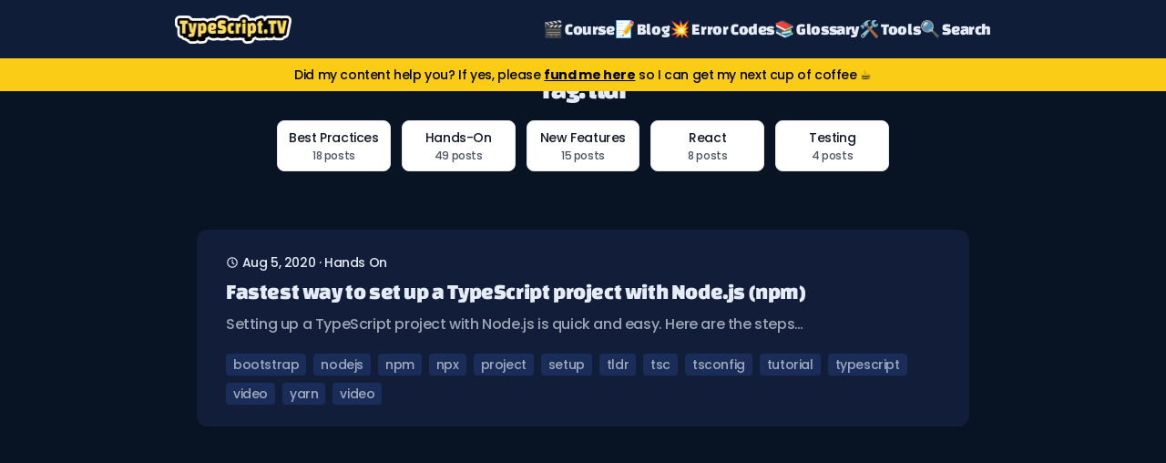

--- FILE ---
content_type: text/html; charset=utf-8
request_url: https://typescript.tv/tag/tldr/
body_size: 6369
content:
<!DOCTYPE html><html lang="en"> <head><meta charset="UTF-8"><meta name="viewport" content="width=device-width, initial-scale=1.0"><meta name="apple-itunes-app" content="app-id=659282498"><link rel="manifest" href="/manifest.json"><link rel="sitemap" href="/sitemap-index.xml"><link rel="alternate" href="/rss.xml" title="TypeScript TV" type="application/rss+xml"><!-- Google tag (gtag.js) --><script type="text/partytown" async src="https://www.googletagmanager.com/gtag/js?id=G-ZYR1JV1039"></script><script type="text/partytown">
  window.dataLayer = window.dataLayer || [];
  function gtag() {
    dataLayer.push(arguments);
  }
  gtag('js', new Date());

  gtag('config', 'G-ZYR1JV1039');
</script><script type="module">(function(g,e){var p,i,n,u;e.__SV||(window.posthog=e,e._i=[],e.init=function(l,c,r){function _(s,t){var a=t.split(".");a.length==2&&(s=s[a[0]],t=a[1]),s[t]=function(){s.push([t].concat(Array.prototype.slice.call(arguments,0)))}}(n=g.createElement("script")).type="text/javascript",n.async=!0,n.src=c.api_host+"/static/array.js",(u=g.getElementsByTagName("script")[0]).parentNode.insertBefore(n,u);var o=e;for(r!==void 0?o=e[r]=[]:r="posthog",o.people=o.people||[],o.toString=function(s){var t="posthog";return r!=="posthog"&&(t+="."+r),s||(t+=" (stub)"),t},o.people.toString=function(){return o.toString(1)+".people (stub)"},p="capture identify alias people.set people.set_once set_config register register_once unregister opt_out_capturing has_opted_out_capturing opt_in_capturing reset isFeatureEnabled onFeatureFlags getFeatureFlag getFeatureFlagPayload reloadFeatureFlags group updateEarlyAccessFeatureEnrollment getEarlyAccessFeatures getActiveMatchingSurveys getSurveys getNextSurveyStep onSessionId setPersonProperties".split(" "),i=0;i<p.length;i++)_(o,p[i]);e._i.push([l,c,r])},e.__SV=1)})(document,window.posthog||[]);posthog.init("phc_1u4gtJUSrO9SzOC9i6SRFgUxDsmtm1KKgPiEbBlHbjY",{api_host:"https://eu.i.posthog.com",disable_session_recording:!0,persistence:"memory",person_profiles:"identified_only"});</script><!-- SiteAssist chat widget script --><script type="text/javascript">
  !(function (t, e, c, n, s) {
    if (t[s]) return;
    const i = (t[s] = function () {
      i._q.push(arguments);
    });
    i._q = [];
    const o = e.createElement('script');
    (o.async = !0),
      (o.src = 'https://cnrib24ur3hk4b49.public.blob.vercel-storage.com/widget/latest/widget.js'),
      e.head.appendChild(o);
  })(window, document, 0, 0, 'SiteAssist');
</script><script type="text/javascript">
  // Initialize the SiteAssist widget with the API Key
  SiteAssist('init', {
    apiKey: 'pk_Qqrzoxf0dhfLWDfDVwNFfVfEEzlc2ubksqxIcOiKGAkV65FHSHYXLehOIxWcY',
    theme: 'auto',
  });
</script><title>Posts by tag &#39;tldr&#39;</title>
<meta name="description" content="🚀 Ideal for beginners or advanced TypeScript programmers, our coding course guarantees something new for everyone.">
<meta name="robots" content="noindex,follow">
<link rel="canonical" href="https://typescript.tv/tag/tldr">
<meta property="og:title" content="Posts by tag &#39;tldr&#39;">
<meta property="og:description" content="🚀 Ideal for beginners or advanced TypeScript programmers, our coding course guarantees something new for everyone.">
<meta property="og:url" content="https://typescript.tv/tag/tldr">
<meta property="og:type" content="website">
<meta property="og:image" content="https://typescript.tv/_astro/default.1vUQK0zJ_Zqutxx.webp">

<meta property="og:locale" content="en">
<meta property="og:site_name" content="TypeScript TV">
<meta name="twitter:card" content="summary_large_image">
<meta name="twitter:site" content="@typescripttv">
<meta name="twitter:creator" content="@typescripttv"><!-- Classic --><link rel="shortcut icon" href="[data-uri]"><!-- Apple --><link rel="apple-touch-icon" sizes="180x180" href="/_astro/apple-touch-icon.DL2q9thc.png"><!-- Android --><link rel="icon" type="image/png" sizes="192x192" href="/_astro/android-chrome-192x192.BhQ8hcWh.png"><link rel="icon" type="image/png" sizes="96x96" href="/_astro/favicon-96x96.CCW7jN2J.png"><link rel="icon" type="image/png" sizes="32x32" href="/_astro/favicon-32x32.3mevW0Gv.png"><link rel="icon" type="image/png" sizes="16x16" href="/_astro/favicon-16x16.D5BjjVns.png"><style is:global>
  :root {
    --aw-font-sans: 'Poppins';
    --aw-font-serif: var(--aw-font-sans);
    --aw-font-heading: var(--aw-font-sans);

    --aw-color-primary: rgb(229 236 246);
    --aw-color-secondary: rgb(30 58 138);
    --aw-color-accent: rgb(109 40 217);

    --aw-color-text-heading: rgb(0 0 0);
    --aw-color-text-default: rgb(229 236 246);
    --aw-color-text-muted: rgb(229 236 246 / 66%);
    --aw-color-bg-page: rgb(255 255 255);

    --aw-color-bg-page-dark: rgb(3 6 32);
  }
</style><link rel="stylesheet" href="/_astro/benny-neugebauer.CJhl1xD0.css"><script>!(function(w,p,f,c){if(!window.crossOriginIsolated && !navigator.serviceWorker) return;c=w[p]=Object.assign(w[p]||{},{"lib":"/~partytown/","debug":false});c[f]=(c[f]||[]).concat(["dataLayer.push"])})(window,'partytown','forward');/* Partytown 0.11.0 - MIT QwikDev */
const t={preserveBehavior:!1},e=e=>{if("string"==typeof e)return[e,t];const[n,r=t]=e;return[n,{...t,...r}]},n=Object.freeze((t=>{const e=new Set;let n=[];do{Object.getOwnPropertyNames(n).forEach((t=>{"function"==typeof n[t]&&e.add(t)}))}while((n=Object.getPrototypeOf(n))!==Object.prototype);return Array.from(e)})());!function(t,r,o,i,a,s,c,l,d,p,u=t,f){function h(){f||(f=1,"/"==(c=(s.lib||"/~partytown/")+(s.debug?"debug/":""))[0]&&(d=r.querySelectorAll('script[type="text/partytown"]'),i!=t?i.dispatchEvent(new CustomEvent("pt1",{detail:t})):(l=setTimeout(v,(null==s?void 0:s.fallbackTimeout)||1e4),r.addEventListener("pt0",w),a?y(1):o.serviceWorker?o.serviceWorker.register(c+(s.swPath||"partytown-sw.js"),{scope:c}).then((function(t){t.active?y():t.installing&&t.installing.addEventListener("statechange",(function(t){"activated"==t.target.state&&y()}))}),console.error):v())))}function y(e){p=r.createElement(e?"script":"iframe"),t._pttab=Date.now(),e||(p.style.display="block",p.style.width="0",p.style.height="0",p.style.border="0",p.style.visibility="hidden",p.setAttribute("aria-hidden",!0)),p.src=c+"partytown-"+(e?"atomics.js?v=0.11.0":"sandbox-sw.html?"+t._pttab),r.querySelector(s.sandboxParent||"body").appendChild(p)}function v(n,o){for(w(),i==t&&(s.forward||[]).map((function(n){const[r]=e(n);delete t[r.split(".")[0]]})),n=0;n<d.length;n++)(o=r.createElement("script")).innerHTML=d[n].innerHTML,o.nonce=s.nonce,r.head.appendChild(o);p&&p.parentNode.removeChild(p)}function w(){clearTimeout(l)}s=t.partytown||{},i==t&&(s.forward||[]).map((function(r){const[o,{preserveBehavior:i}]=e(r);u=t,o.split(".").map((function(e,r,o){var a;u=u[o[r]]=r+1<o.length?u[o[r]]||(a=o[r+1],n.includes(a)?[]:{}):(()=>{let e=null;if(i){const{methodOrProperty:n,thisObject:r}=((t,e)=>{let n=t;for(let t=0;t<e.length-1;t+=1)n=n[e[t]];return{thisObject:n,methodOrProperty:e.length>0?n[e[e.length-1]]:void 0}})(t,o);"function"==typeof n&&(e=(...t)=>n.apply(r,...t))}return function(){let n;return e&&(n=e(arguments)),(t._ptf=t._ptf||[]).push(o,arguments),n}})()}))})),"complete"==r.readyState?h():(t.addEventListener("DOMContentLoaded",h),t.addEventListener("load",h))}(window,document,navigator,top,window.crossOriginIsolated);;(e=>{e.addEventListener("astro:before-swap",e=>{let r=document.body.querySelector("iframe[src*='/~partytown/']");if(r)e.newDocument.body.append(r)})})(document);</script></head> <body class="bg-pagebg tracking-tight text-default antialiased"> <header class="fixed z-50 w-full bg-[#12203F] bg-opacity-80" id="navigation"> <div class="m-auto flex max-w-[960px] justify-between px-8 font-heading text-lg underline-offset-8"> <a href="/"><img src="/_astro/textlogo.CZpaIqMx_ZtAMOI.webp" loading="eager" alt="TypeScript TV logo" decoding="async" fetchpriority="auto" width="262" height="64" class="h-16 w-32 py-4"></a> <div class="flex flex-col items-end justify-center py-4"> <input type="checkbox" class="peer hidden" id="hamburger"> <label for="hamburger" class="group flex min-h-[2rem] cursor-pointer flex-col justify-center md:hidden"> <div class="
        block relative md:hidden 
        bg-white w-6 h-1 rounded-full peer-checked:group-[]:bg-transparent
        before:block before:bg-white before:w-6 before:h-1 before:rounded-full before:absolute before:top-2
        peer-checked:group-[]:before:rotate-45 peer-checked:group-[]:before:top-0
        after:block after:bg-white after:w-6 after:h-1 after:rounded-full after:absolute after:bottom-2
        peer-checked:group-[]:after:-rotate-45 peer-checked:group-[]:after:bottom-0
        "></div> </label> <nav class="
      text-right
      hidden peer-checked:flex md:flex
      flex-col md:flex-row
      gap-8 pt-0 peer-checked:pt-4 peer-checked:md:pt-0"> <a class="hover:underline" href="/course/">🎬 Course</a> <a class="hover:underline" href="/blog/">📝 Blog</a> <a class="hover:underline" href="/errors/">💥 Error Codes</a> <a class="hover:underline" href="/glossary/">📚 Glossary</a> <a class="hover:underline" href="/tools/">🛠️ Tools</a> <a class="hover:underline" href="/search/">🔍 Search</a> </nav> </div> </div> <a href="https://ko-fi.com/bennycode" target="_blank" class="block bg-yellow-400 px-4 py-2 text-center text-sm font-medium text-black transition-colors hover:bg-yellow-500"> <span>Did my content help you? If yes, please <span class="font-bold underline">fund me here</span> so I can get my next
      cup of coffee ☕</span> </a> </header> <main class="m-auto">   <section class="mx-auto max-w-4xl px-4 py-12 sm:py-16 md:px-6 lg:py-20"> <header class="mx-auto mb-8 max-w-3xl text-center md:mb-16"> <h1 class="leading-tighter font-heading text-2xl tracking-tighter md:text-3xl">Tag: tldr</h1>  <div class="mx-auto mt-2 md:mt-3"></div> <div class="mx-auto mt-4 grid max-w-2xl grid-cols-2 gap-2 md:grid-cols-5 md:gap-3"> <a href="/category/best-practices" class="rounded-lg border border-gray-200 bg-white px-3 py-2 text-center transition-all hover:border-blue-500 hover:shadow-md dark:border-gray-700 dark:bg-gray-800 dark:hover:border-blue-400"> <div class="text-sm font-medium text-gray-900 dark:text-gray-100">Best Practices</div> <div class="mt-0.5 text-xs text-gray-600 dark:text-gray-400"> 18 posts </div> </a><a href="/category/hands-on" class="rounded-lg border border-gray-200 bg-white px-3 py-2 text-center transition-all hover:border-blue-500 hover:shadow-md dark:border-gray-700 dark:bg-gray-800 dark:hover:border-blue-400"> <div class="text-sm font-medium text-gray-900 dark:text-gray-100">Hands-On</div> <div class="mt-0.5 text-xs text-gray-600 dark:text-gray-400"> 49 posts </div> </a><a href="/category/new-features" class="rounded-lg border border-gray-200 bg-white px-3 py-2 text-center transition-all hover:border-blue-500 hover:shadow-md dark:border-gray-700 dark:bg-gray-800 dark:hover:border-blue-400"> <div class="text-sm font-medium text-gray-900 dark:text-gray-100">New Features</div> <div class="mt-0.5 text-xs text-gray-600 dark:text-gray-400"> 15 posts </div> </a><a href="/category/react" class="rounded-lg border border-gray-200 bg-white px-3 py-2 text-center transition-all hover:border-blue-500 hover:shadow-md dark:border-gray-700 dark:bg-gray-800 dark:hover:border-blue-400"> <div class="text-sm font-medium text-gray-900 dark:text-gray-100">React</div> <div class="mt-0.5 text-xs text-gray-600 dark:text-gray-400"> 8 posts </div> </a><a href="/category/testing" class="rounded-lg border border-gray-200 bg-white px-3 py-2 text-center transition-all hover:border-blue-500 hover:shadow-md dark:border-gray-700 dark:bg-gray-800 dark:hover:border-blue-400"> <div class="text-sm font-medium text-gray-900 dark:text-gray-100">Testing</div> <div class="mt-0.5 text-xs text-gray-600 dark:text-gray-400"> 4 posts </div> </a> </div>  </header> <ul> <li class="mb-12"> <article class="max-w-md mx-auto md:max-w-none grid gap-6 bg-boxbg px-8 py-4 rounded-xl"> <div class="mt-2"> <header> <div class="mb-1"> <span class="text-sm"> <svg width="1em" height="1em" class="-mt-0.5 inline-block h-3.5 w-3.5 dark:text-gray-400" data-icon="tabler:clock">   <symbol id="ai:tabler:clock" viewBox="0 0 24 24"><g fill="none" stroke="currentColor" stroke-linecap="round" stroke-linejoin="round" stroke-width="2"><path d="M3 12a9 9 0 1 0 18 0a9 9 0 0 0-18 0"/><path d="M12 7v5l3 3"/></g></symbol><use href="#ai:tabler:clock"></use>  </svg>   <time datetime="Wed Aug 05 2020 00:00:00 GMT+0000 (Coordinated Universal Time)" class="inline-block">Aug 5, 2020</time>  · <a class="capitalize hover:underline" href="/category/hands-on"> hands on </a>  </span> </div> <h2 class="mb-2 font-heading text-xl leading-tight dark:text-slate-300 sm:text-2xl"> <a class="transition duration-200 ease-in hover:text-primary" href="/hands-on/fastest-way-to-set-up-a-typescript-project-with-nodejs-npm"> Fastest way to set up a TypeScript project with Node.js (npm) </a> </h2> </header>  <p class="flex-grow text-muted">Setting up a TypeScript project with Node.js is quick and easy. Here are the steps…</p> <footer class="mt-5"> <ul class="text-sm"><li class="mb-2 mr-2 inline-block rounded bg-[#192d58] px-2 py-0.5 font-medium lowercase rtl:ml-2 rtl:mr-0"><a href="/tag/bootstrap" class="text-muted hover:text-primary dark:text-slate-300 dark:hover:text-gray-200">bootstrap</a></li><li class="mb-2 mr-2 inline-block rounded bg-[#192d58] px-2 py-0.5 font-medium lowercase rtl:ml-2 rtl:mr-0"><a href="/tag/nodejs" class="text-muted hover:text-primary dark:text-slate-300 dark:hover:text-gray-200">nodejs</a></li><li class="mb-2 mr-2 inline-block rounded bg-[#192d58] px-2 py-0.5 font-medium lowercase rtl:ml-2 rtl:mr-0"><a href="/tag/npm" class="text-muted hover:text-primary dark:text-slate-300 dark:hover:text-gray-200">npm</a></li><li class="mb-2 mr-2 inline-block rounded bg-[#192d58] px-2 py-0.5 font-medium lowercase rtl:ml-2 rtl:mr-0"><a href="/tag/npx" class="text-muted hover:text-primary dark:text-slate-300 dark:hover:text-gray-200">npx</a></li><li class="mb-2 mr-2 inline-block rounded bg-[#192d58] px-2 py-0.5 font-medium lowercase rtl:ml-2 rtl:mr-0"><a href="/tag/project" class="text-muted hover:text-primary dark:text-slate-300 dark:hover:text-gray-200">project</a></li><li class="mb-2 mr-2 inline-block rounded bg-[#192d58] px-2 py-0.5 font-medium lowercase rtl:ml-2 rtl:mr-0"><a href="/tag/setup" class="text-muted hover:text-primary dark:text-slate-300 dark:hover:text-gray-200">setup</a></li><li class="mb-2 mr-2 inline-block rounded bg-[#192d58] px-2 py-0.5 font-medium lowercase rtl:ml-2 rtl:mr-0"><a href="/tag/tldr" class="text-muted hover:text-primary dark:text-slate-300 dark:hover:text-gray-200">tldr</a></li><li class="mb-2 mr-2 inline-block rounded bg-[#192d58] px-2 py-0.5 font-medium lowercase rtl:ml-2 rtl:mr-0"><a href="/tag/tsc" class="text-muted hover:text-primary dark:text-slate-300 dark:hover:text-gray-200">tsc</a></li><li class="mb-2 mr-2 inline-block rounded bg-[#192d58] px-2 py-0.5 font-medium lowercase rtl:ml-2 rtl:mr-0"><a href="/tag/tsconfig" class="text-muted hover:text-primary dark:text-slate-300 dark:hover:text-gray-200">tsconfig</a></li><li class="mb-2 mr-2 inline-block rounded bg-[#192d58] px-2 py-0.5 font-medium lowercase rtl:ml-2 rtl:mr-0"><a href="/tag/tutorial" class="text-muted hover:text-primary dark:text-slate-300 dark:hover:text-gray-200">tutorial</a></li><li class="mb-2 mr-2 inline-block rounded bg-[#192d58] px-2 py-0.5 font-medium lowercase rtl:ml-2 rtl:mr-0"><a href="/tag/typescript" class="text-muted hover:text-primary dark:text-slate-300 dark:hover:text-gray-200">typescript</a></li><li class="mb-2 mr-2 inline-block rounded bg-[#192d58] px-2 py-0.5 font-medium lowercase rtl:ml-2 rtl:mr-0"><a href="/tag/video" class="text-muted hover:text-primary dark:text-slate-300 dark:hover:text-gray-200">video</a></li><li class="mb-2 mr-2 inline-block rounded bg-[#192d58] px-2 py-0.5 font-medium lowercase rtl:ml-2 rtl:mr-0"><a href="/tag/yarn" class="text-muted hover:text-primary dark:text-slate-300 dark:hover:text-gray-200">yarn</a></li><li class="mb-2 mr-2 inline-block rounded bg-[#192d58] px-2 py-0.5 font-medium lowercase rtl:ml-2 rtl:mr-0"><a href="/tag/video" class="text-muted hover:text-primary dark:text-slate-300 dark:hover:text-gray-200">video</a></li></ul> </footer> </div> </article> </li> </ul>  </section>   </main>  <script type="module">const l=document.querySelectorAll("[data-para]");document.addEventListener("scroll",()=>{const a=window.innerHeight;l.forEach(t=>{const{top:e,bottom:n,height:o}=t.getBoundingClientRect();if(!(e>a||n<0)&&t.dataset.para){const r=parseFloat(t.dataset.para),s=e+o/2,c=a/2,i=s/c-1;t.style.translate=`0 ${i*r}px`}})});</script> </body> </html>

--- FILE ---
content_type: application/javascript
request_url: https://eu-assets.i.posthog.com/array/phc_1u4gtJUSrO9SzOC9i6SRFgUxDsmtm1KKgPiEbBlHbjY/config.js
body_size: -227
content:
(function() {
  window._POSTHOG_REMOTE_CONFIG = window._POSTHOG_REMOTE_CONFIG || {};
  window._POSTHOG_REMOTE_CONFIG['phc_1u4gtJUSrO9SzOC9i6SRFgUxDsmtm1KKgPiEbBlHbjY'] = {
    config: {"token": "phc_1u4gtJUSrO9SzOC9i6SRFgUxDsmtm1KKgPiEbBlHbjY", "supportedCompression": ["gzip", "gzip-js"], "hasFeatureFlags": false, "captureDeadClicks": false, "capturePerformance": {"network_timing": true, "web_vitals": false, "web_vitals_allowed_metrics": null}, "autocapture_opt_out": false, "autocaptureExceptions": false, "analytics": {"endpoint": "/i/v0/e/"}, "elementsChainAsString": true, "errorTracking": {"autocaptureExceptions": false, "suppressionRules": []}, "sessionRecording": {"endpoint": "/s/", "consoleLogRecordingEnabled": true, "recorderVersion": "v2", "sampleRate": null, "minimumDurationMilliseconds": null, "linkedFlag": null, "networkPayloadCapture": null, "masking": null, "urlTriggers": [], "urlBlocklist": [], "eventTriggers": [], "triggerMatchType": null, "scriptConfig": null}, "heatmaps": true, "surveys": false, "productTours": false, "defaultIdentifiedOnly": true},
    siteApps: []
  }
})();

--- FILE ---
content_type: text/javascript
request_url: https://cnrib24ur3hk4b49.public.blob.vercel-storage.com/widget/latest/widget.js
body_size: 5758
content:
"use strict";var SiteAassistWidget=(()=>{var W=Object.defineProperty;var F=Object.getOwnPropertyDescriptor;var q=Object.getOwnPropertyNames;var U=Object.prototype.hasOwnProperty;var G=(e,t,n,o)=>{if(t&&typeof t=="object"||typeof t=="function")for(let r of q(t))!U.call(e,r)&&r!==n&&W(e,r,{get:()=>t[r],enumerable:!(o=F(t,r))||o.enumerable});return e};var Y=e=>G(W({},"__esModule",{value:!0}),e);var ae={};function $(e){e=e.replace(/^#/,""),e.length===3&&(e=[...e].map(a=>a+a).join(""));let t=parseInt(e,16),n=t>>16&255,o=t>>8&255,r=t&255;return(n*299+o*587+r*114)/1e3>=128?"black":"white"}function R(e){return`sa_project_${e.apiKey}`}async function j(e){let t=R(e),n=await fetch(`${e.apiUrl}/v2/projects/current?apiKey=${e.apiKey}`);if(!n.ok)return null;let o=await n.json(),r={storedAt:Date.now(),project:o};return localStorage.setItem(t,JSON.stringify(r)),o}async function B(e){let t=R(e),n=localStorage.getItem(t);if(n)try{let o=JSON.parse(n);if(o?.storedAt&&Date.now()<o.storedAt+1e3*60*60*24&&o.project)return Date.now()>o.storedAt+1e3*60*5&&j(e),o.project}catch{}return j(e)}function E(e){return e==="light"||e==="dark"?e:window.matchMedia("(prefers-color-scheme: dark)").matches?"dark":"light"}var T=null,M=(e,t)=>{if(T)return;let n=e.chatButtonSize??"46px",o=e.chatButtonRadius??"9999px",r=e.frameWidth??`${t.chatWidgetConfig.width}px`,l=e.frameHeight??`${t.chatWidgetConfig.maxHeight}px`,a=e.frameRadius??"16px",x=e.offsetX??`${t.chatWidgetConfig.offset.x}px`,f=e.offsetY??`${t.chatWidgetConfig.offset.y}px`,m="12px",w=t.chatWidgetConfig.chatButtonColor??t.chatWidgetConfig.brandColor,L=`.sa-button {    height:${n};padding:0 1.25rem;border-radius:${o};border:none;background:red;position:fixed;bottom:${f};right:${x};cursor:pointer;overflow:hidden;display:flex;align-items:center;justify-content:center;background-color:${w};color:${$(w)};box-shadow:0px 8px 24px rgba(0,0,0,0.2);z-index:999;box-sizing:border-box;margin:0;font-size:16px;font-weight:500;transition:transform ease-in-out 150ms;}  .sa-button.dark {    box-shadow:0 0 0 1px rgba(255,255,255,0.15),0px 8px 24px rgba(0,0,0,0.2);}  .sa-button:hover {    transform:scale(1.05);}  .sa-button:active {    transform:scale(0.95);}    .sa-button .open,.sa-button .close {    box-sizing:border-box;display:flex;align-items:center;}    .sa-button .open > .icon > svg,.sa-button .close > .icon > svg {    box-sizing:border-box;width:100%;height:100%;}    .sa-button .close {    display:none;}    .sa-button .open > .icon,.sa-button .close > .icon {    box-sizing:border-box;display:block;margin-right:0.5rem;margin-left:-0.25rem;width:20px;height:20px;}    .sa-button.open .close {    display:flex;}  .sa-button.open .open {    display:none;}      .sa-button.open {    padding:0;width:${n};justify-content:center;}    .sa-button.open .close span:not(.icon) {    display:none;}  .sa-button.open .icon {    margin-right:0;margin-left:0;}    .sa-frame {    box-sizing:border-box;padding:0;margin:0;position:fixed;right:0;top:0;bottom:0;overflow:hidden;border:none;background-color:#ffffff;z-index:9999;}    .sa-frame.dark {    background-color:#101010;}    .sa-frame.closed {    pointer-events:none;}        @media only screen and (min-width:${620}px) {    .sa-frame.sa-floating-bubble {      top:unset;left:unset;bottom:calc(${f} + ${n} + ${m});right:${x};height:${l};width:${r};min-height:480px;max-height:calc(100svh - ${f} - ${m} - ${n} - ${f});border-radius:${a};box-shadow:0 0 2px rgba(0,0,0,0.05),0px 8px 32px rgba(0,0,0,0.15);transform-origin:bottom right;opacity:1;transform:scale(1);transition:all 200ms ease-in-out;}      .sa-frame.dark {      background-color:#101010;box-shadow:0 0 0 1px #282828,0px 8px 32px rgba(0,0,0,0.3);}        .sa-frame.sa-sidepanel {      left:unset;bottom:0;top:0;right:0;height:100svh;box-shadow:0 0 0 1px rgba(0,0,0,0.08);width:${420}px;right:0;transition:all 200ms ease-in-out;}      .sa-frame.sa-sidepanel.dark {      box-shadow:0 0 0 1px rgba(255,255,255,0.1);}      @starting-style {      .sa-frame.sa-sidepanel {          transform:translateX(${420}px);}      .sa-frame.sa-floating-bubble {        opacity:0;transform:scale(.9)      }    }      .sa-frame.sa-sidepanel.closed {      transform:translateX(${420}px)    }    .sa-frame.sa-floating-bubble.closed {      transform:scale(.9);opacity:0;}  }    @media only screen and (max-width:${1440}px) {    .sa-frame.sa-sidepanel {      box-shadow:0 0 0 1px rgba(0,0,0,0.08),-8px 0px 32px rgba(0,0,0,0.15);border-radius:8px 0 0 8px;}  }    @media only screen and (max-width:${620}px) {    .sa-frame {      width:100%;height:100%;border-radius:0;border:none;box-shadow:none;}    .sa-frame.sa-sidepanel {      box-shadow:none;border-radius:0;}  }    .sa-frame.fullscreen {    width:100%;height:100%;max-width:none;max-height:none;border-radius:0;border:none;box-shadow:none;position:fixed;right:0;bottom:0;z-index:9999;margin:0;padding:0;overflow:hidden;box-sizing:border-box;}  .sa-selection-popover {    position:absolute;z-index:10000;display:flex;align-items:center;justify-content:center;box-sizing:border-box;pointer-events:auto;animation:sa-popover-fade-in 0.15s ease-out;}  @keyframes sa-popover-fade-in {    from {      opacity:0;transform:translateY(-4px);}    to {      opacity:1;transform:translateY(0);}  }  .sa-selection-button {    display:flex;align-items:center;gap:0.65rem;padding:0.5rem 1rem;background-color:${w};color:${$(w)};border:none;height:40px;border-radius:8px;font-size:16px;font-weight:500;cursor:pointer;box-shadow:0px 4px 16px rgba(0,0,0,0.2);transition:transform 0.2s ease,box-shadow 0.2s ease-in-out;white-space:nowrap;box-sizing:border-box;}  .sa-selection-popover.dark .sa-selection-button {    box-shadow:0 0 0 1px rgba(255,255,255,0.15),0px 4px 16px rgba(0,0,0,0.3);}  .sa-selection-button:hover {    transform:scale(1.05);}  .sa-selection-button:active {    transform:scale(0.95);}  .sa-selection-button .icon {    display:flex;align-items:center;justify-content:center;width:18px;height:18px;box-sizing:border-box;margin-left:-0.15rem;}  .sa-selection-button .icon svg {    width:100%;height:100%;box-sizing:border-box;}`;T=document.createElement("style"),T.innerHTML=L,document.head.appendChild(T)};var V='<svg xmlns="http://www.w3.org/2000/svg" width="24" height="24" viewBox="0 0 24 24" fill="none" stroke="currentColor" stroke-width="2" stroke-linecap="round" stroke-linejoin="round" class="lucide lucide-chevron-down-icon lucide-chevron-down"><path d="m6 9 6 6 6-6"/></svg>',X=`<svg width="24" height="24" viewBox="0 0 24 24" fill="none" xmlns="http://www.w3.org/2000/svg">
<g clip-path="url(#clip0_35314_18157)"><path d="M18.7558 1.44853C18.5343 0.849839 17.6883 0.849839 17.4668 1.44853L16.7707 3.33056C16.5615 3.89488 16.1175 4.33889 15.5532 4.54801L13.6712 5.24411C13.0725 5.46565 13.0725 6.31165 13.6712 6.53317L15.5532 7.22927C16.1175 7.43839 16.5615 7.8824 16.7707 8.44673L17.4668 10.3288C17.6883 10.9274 18.5343 10.9274 18.7558 10.3288L19.4519 8.44673C19.661 7.8824 20.1051 7.43839 20.6694 7.22927L22.5514 6.53317C23.1501 6.31165 23.1501 5.46563 22.5514 5.24411L20.6694 4.54801C20.1051 4.33891 19.6611 3.89488 19.4519 3.33056L18.7558 1.44853Z" fill="currentColor"/><path d="M10.3576 7.37663C9.9642 6.31196 8.45935 6.31196 8.06499 7.37663L6.95736 10.3691C6.58593 11.3736 5.7953 12.1643 4.79173 12.5357L1.79826 13.6433C0.733586 14.0367 0.733586 15.5425 1.79826 15.936L4.79173 17.0436C5.7953 17.415 6.5859 18.2066 6.95736 19.2102L8.06499 22.2027C8.45935 23.2673 9.9642 23.2673 10.3576 22.2027L11.4652 19.2102C11.8367 18.2066 12.6283 17.415 13.6318 17.0436L16.6243 15.936C17.689 15.5425 17.689 14.0367 16.6243 13.6433L13.6318 12.5357C12.6283 12.1643 11.8367 11.3727 11.4652 10.3691L10.3576 7.37663Z" fill="currentColor"/></g><defs><clipPath id="clip0_35314_18157"><rect width="22" height="22" fill="white" transform="translate(1 1)"/></clipPath></defs></svg>`,J='<svg height="200px" width="200px" version="1.1" id="_x32_" xmlns="http://www.w3.org/2000/svg" xmlns:xlink="http://www.w3.org/1999/xlink" viewBox="0 0 512 512" xml:space="preserve" fill="currentColor"><g id="SVGRepo_bgCarrier" stroke-width="0"></g><g id="SVGRepo_tracerCarrier" stroke-linecap="round" stroke-linejoin="round"></g><g id="SVGRepo_iconCarrier"> <style type="text/css"> .st0{fill:currentColor;} </style> <g> <path class="st0" d="M119.472,66.59C53.489,66.59,0,120.094,0,186.1c0,65.983,53.489,119.487,119.472,119.487 c0,0-0.578,44.392-36.642,108.284c-4.006,12.802,3.135,26.435,15.945,30.418c9.089,2.859,18.653,0.08,24.829-6.389 c82.925-90.7,115.385-197.448,115.385-251.8C238.989,120.094,185.501,66.59,119.472,66.59z"></path> <path class="st0" d="M392.482,66.59c-65.983,0-119.472,53.505-119.472,119.51c0,65.983,53.489,119.487,119.472,119.487 c0,0-0.578,44.392-36.642,108.284c-4.006,12.802,3.136,26.435,15.945,30.418c9.089,2.859,18.653,0.08,24.828-6.389 C479.539,347.2,512,240.452,512,186.1C512,120.094,458.511,66.59,392.482,66.59z"></path> </g> </g></svg>',Z=window.SiteAssist?._q??[];window.SiteAssist=K;var i=null,d=null,c=null,D=!1,b=!1,O=!1,s=null,p=null,_=[],P=null;function z(){let e=document.body.cloneNode(!0);["script","style","noscript","iframe","svg","canvas","audio","video","img",".sa-button",".sa-frame",".sa-selection-popover"].forEach(r=>{e.querySelectorAll(r).forEach(a=>a.remove())}),e.querySelectorAll("a[href]").forEach(r=>{let l=r.getAttribute("href"),a=r.textContent.trim();if(l&&a){let x=document.createTextNode(`${a} (${l})`);r.replaceWith(x)}});let o=e.textContent||"";return o=o.replace(/\s+/g," ").trim(),o}function g(e){D?i?.contentWindow&&s?.widgetUrl&&i.contentWindow.postMessage({__SA:e},s.widgetUrl):_.push(e)}function C(e){if(!(!s||!p||!i)){if(P&&clearTimeout(P),e?(i.classList.remove("closed"),i.removeAttribute("aria-hidden"),i.setAttribute("tab-index","0"),i.hidden=!1,window.innerWidth<620&&(document.body.style.overflow="hidden")):(i.classList.add("closed"),i.setAttribute("aria-hidden","true"),i.setAttribute("tab-index","-1"),P=setTimeout(()=>{i&&(i.hidden=!0,H(!1))},200)),i.classList.toggle("sa-hidden",!e),i.setAttribute("aria-hidden",(!e).toString()),s.type==="sidepanel"){let t=document.querySelectorAll(s.appContainerSelector??".siteassist-container");for(let n of t)n.style.transitionProperty="margin",n.style.transitionDuration="200ms",n.style.transitionTimingFunction="ease-in-out",e?window.innerWidth>=1440&&(n.style.marginRight=`${420}px`):n.style.marginRight="0px"}else d?.classList.toggle("open",e);g({type:"open",payload:e}),b=e}}function Q(e){d?.classList.toggle("dark",e==="dark"),i?.classList.toggle("dark",e==="dark"),d?.classList.toggle("light",e==="light"),i?.classList.toggle("light",e==="light"),c?.classList.toggle("dark",e==="dark"),c?.classList.toggle("light",e==="light"),g({type:"changeTheme",payload:e})}function H(e){i&&(e?(i.classList.add("fullscreen"),document.body.style.overflow="hidden"):(i.classList.remove("fullscreen"),window.innerWidth>=620&&document.body.style.removeProperty("overflow")),g({type:"fullscreen",payload:e}),O=e)}function K(e,...t){switch(e){case"init":se(t[0]);return;case"identify":return g({type:"identify",payload:t[0]});case"changeTheme":return Q(t[0]);case"track":return g({type:"track",payload:{event:t[0],data:t[1]}});case"open":return C(!0);case"close":return C(!1);case"toggle":return C(!b)}}function ee(e,t){if(i)return;let n=new URLSearchParams({apiKey:e.apiKey,theme:e.theme??"auto"});e.externalId&&n.set("externalId",e.externalId),i=document.createElement("iframe"),i.src=`${e.widgetUrl}/chat?${n.toString()}`,i.title="SiteAssist Chat Widget",i.allow="clipboard-write",i.className=`sa-frame sa-hidden sa-${e.type??"floating-bubble"} ${E(e.theme)}`,i.classList.add(t.chatWidgetConfig.position),i.role="dialog",i.classList.add("closed"),i.setAttribute("aria-hidden","true"),i.setAttribute("tab-index","-1"),i.hidden=!0,document.body.appendChild(i)}function te(e,t){if(d)return;d=document.createElement("button"),d.className=`sa-button  ${E(e.theme)}`,d.classList.add(t.chatWidgetConfig.position),d.title="Toggle SiteAssist Chat Widget";let n=document.createElement("div");n.classList.add("open");let o=document.createElement("span");o.classList.add("icon"),o.innerHTML=X;let r=document.createElement("span");r.innerText="Ask AI",n.appendChild(o),n.appendChild(r);let l=document.createElement("div");l.classList.add("close");let a=document.createElement("span");a.classList.add("icon"),a.innerHTML=V,l.appendChild(a),d.appendChild(n),d.appendChild(l),document.body.append(d),d.addEventListener("click",()=>C(!b))}function ne(e){if(c)return;c=document.createElement("div"),c.className=`sa-selection-popover ${E(e.theme)}`,c.style.display="none";let t=document.createElement("button");t.className="sa-selection-button",t.title="Ask AI about this text";let n=document.createElement("span");n.className="icon",n.innerHTML=J;let o=document.createElement("span");o.innerText="Ask AI",t.appendChild(n),t.appendChild(o),c.appendChild(t),document.body.appendChild(c),t.addEventListener("click",r=>{r.preventDefault(),r.stopPropagation();let l=window.getSelection(),a=l?.toString().trim();if(a){b||C(!0),g({type:"set_context",payload:{url:window.location.href,title:document.title,content:z(),textSelection:a}});try{l?.removeAllRanges(),l?.collapseToEnd()}catch{}}u()})}function oe(){if(!c||!s||!p||s.contentSelector===!1)return;let e=window.getSelection(),t=e?.toString().trim();if(!t||t.length===0){u();return}let n=t.split(/\s+/).filter(k=>k.length>0).length;if(console.log("wordCount",n),n<=2){u();return}let o=e?.getRangeAt(0);if(!o){u();return}let r="";typeof s.contentSelector=="string"?r=s.contentSelector:r=".main-content";let l=document.querySelectorAll(r);if(l.length===0){u();return}let a=o.commonAncestorContainer,x=a.nodeType===Node.TEXT_NODE?a.parentElement:a,f=!1;for(let k of l)if(k.contains(x)){f=!0;break}if(!f){u();return}let m=o.getBoundingClientRect(),w=44,L=120,N=8,I=m.top+window.scrollY-w-N,S=m.left+window.scrollX+m.width/2-L/2;I<window.scrollY&&(I=m.bottom+window.scrollY+N),S<0?S=10:S+L>window.innerWidth&&(S=window.innerWidth-L-10),c.style.top=`${I}px`,c.style.left=`${S}px`,c.style.display="flex"}function u(){c&&(c.style.display="none")}var h=null;function ie(){h&&clearTimeout(h),h=setTimeout(()=>{oe()},300)}function re(e){if(document.body){e();return}document.readyState==="loading"?document.addEventListener("DOMContentLoaded",e,{once:!0}):queueMicrotask(e)}async function se(e){if(!e.apiKey){console.error("[SiteAssist] init() requires { apiKey }");return}e.type??="floating-bubble",e.apiUrl??="https://api.siteassist.io",e.widgetUrl??="https://widgets.siteassist.io";let t=await B(e);if(!t){console.error(`[SiteAssist] No project found with id ${e.apiKey}.`);return}s=e,p=t,re(()=>{!s||!p||(M(s,p),ee(s,p),s.type==="floating-bubble"&&te(s,p),ne(s),document.addEventListener("mouseup",ie),document.addEventListener("selectionchange",()=>{h&&clearTimeout(h);let n=window.getSelection();(!n||n.toString().trim().length===0)&&u()}),document.addEventListener("mousedown",n=>{if(h&&clearTimeout(h),c&&!c.contains(n.target)){let o=window.getSelection();(!o||o.toString().trim().length===0)&&u()}}))})}window.addEventListener("message",e=>{if(!s?.widgetUrl||e.origin!==s.widgetUrl||!e.data?.__SA)return;let{type:t,payload:n}=e.data.__SA;switch(t){case"ready":{D=!0,_.forEach(o=>g(o)),_=[];break}case"close":{C(!1);break}case"get_context":{g({type:"set_context",payload:{url:window.location.href,title:document.title,content:z()}});break}case"fullscreen":{H(typeof n=="boolean"?n:!O);break}default:{let o=new CustomEvent(`sa:${t}`,{detail:n});window.dispatchEvent(o);break}}});window.addEventListener("resize",()=>{if(!p||!s||!i)return;if(b&&s.type==="sidepanel"){let t=window.innerWidth<1440,n=document.querySelectorAll(s.appContainerSelector??".siteassist-container");for(let o of n)o.style.transitionProperty="margin",o.style.transitionDuration="200ms",o.style.transitionTimingFunction="ease-in-out",o.style.marginRight=t?"0px":`${420}px`}let e=window.innerWidth<620;b&&e&&(document.body.style.overflow="hidden"),!e&&b&&!O&&document.body.style.removeProperty("overflow")});Z.forEach(([e,...t])=>K(e,...t));return Y(ae);})();
